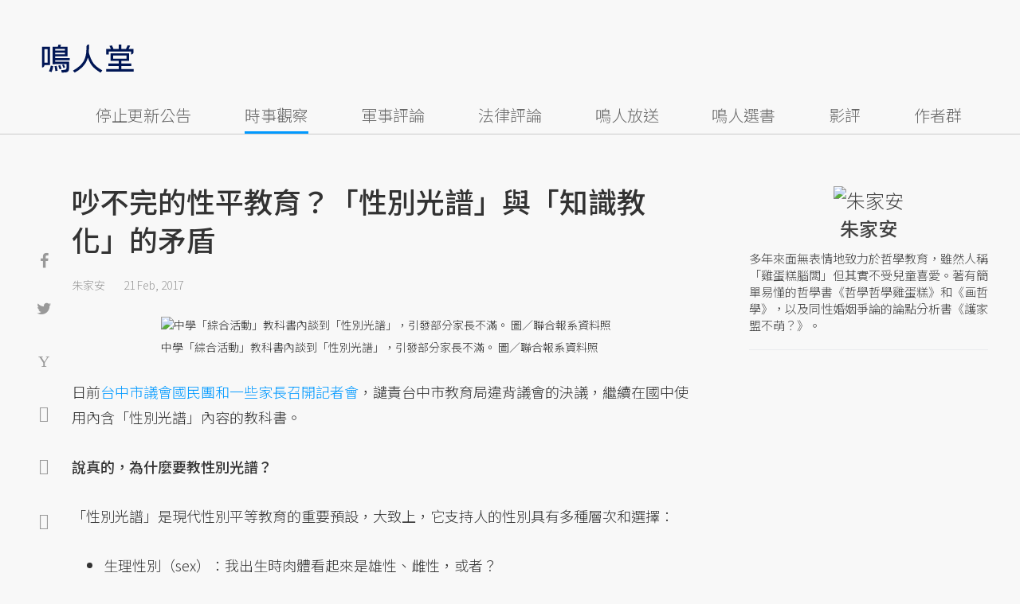

--- FILE ---
content_type: text/html; charset=UTF-8
request_url: https://misc.udn.com/record/pageview/1008/5745/6068/2297930?_=1769455831081
body_size: -117
content:
user_id: 　article offline_time: 3065494643　daily pv offline_time: 3065494643　offline_time: 3065494643

--- FILE ---
content_type: text/html; charset=utf-8
request_url: https://www.google.com/recaptcha/api2/aframe
body_size: 251
content:
<!DOCTYPE HTML><html><head><meta http-equiv="content-type" content="text/html; charset=UTF-8"></head><body><script nonce="T2K_9yVnFJzkBNz6YeR4cg">/** Anti-fraud and anti-abuse applications only. See google.com/recaptcha */ try{var clients={'sodar':'https://pagead2.googlesyndication.com/pagead/sodar?'};window.addEventListener("message",function(a){try{if(a.source===window.parent){var b=JSON.parse(a.data);var c=clients[b['id']];if(c){var d=document.createElement('img');d.src=c+b['params']+'&rc='+(localStorage.getItem("rc::a")?sessionStorage.getItem("rc::b"):"");window.document.body.appendChild(d);sessionStorage.setItem("rc::e",parseInt(sessionStorage.getItem("rc::e")||0)+1);localStorage.setItem("rc::h",'1769455840784');}}}catch(b){}});window.parent.postMessage("_grecaptcha_ready", "*");}catch(b){}</script></body></html>

--- FILE ---
content_type: application/javascript; charset=utf-8
request_url: https://fundingchoicesmessages.google.com/f/AGSKWxXZWJuKAxqKO8zBWf0uW6eua8tND4FxLdgpELYV0VL_8w_7ZBalIdjvPwLOHfDDZDrjcR2H2Kw-XzeO7Y3IJZEctcPq77zHRiWW_VDGTC9Lf0CoCRT8XjoUrIQcfD3w_iAQ_sqorLKETMk-1R7E11lHiUV-IjBZvNprR6bCz-GavjEtlUaJ9_HG8OC6/_/interad./z-ads./adsrotate1right..net/vghd_/fif.html?s=
body_size: -1288
content:
window['6c42646d-1358-40e4-bd8c-7365a0e7fd1e'] = true;